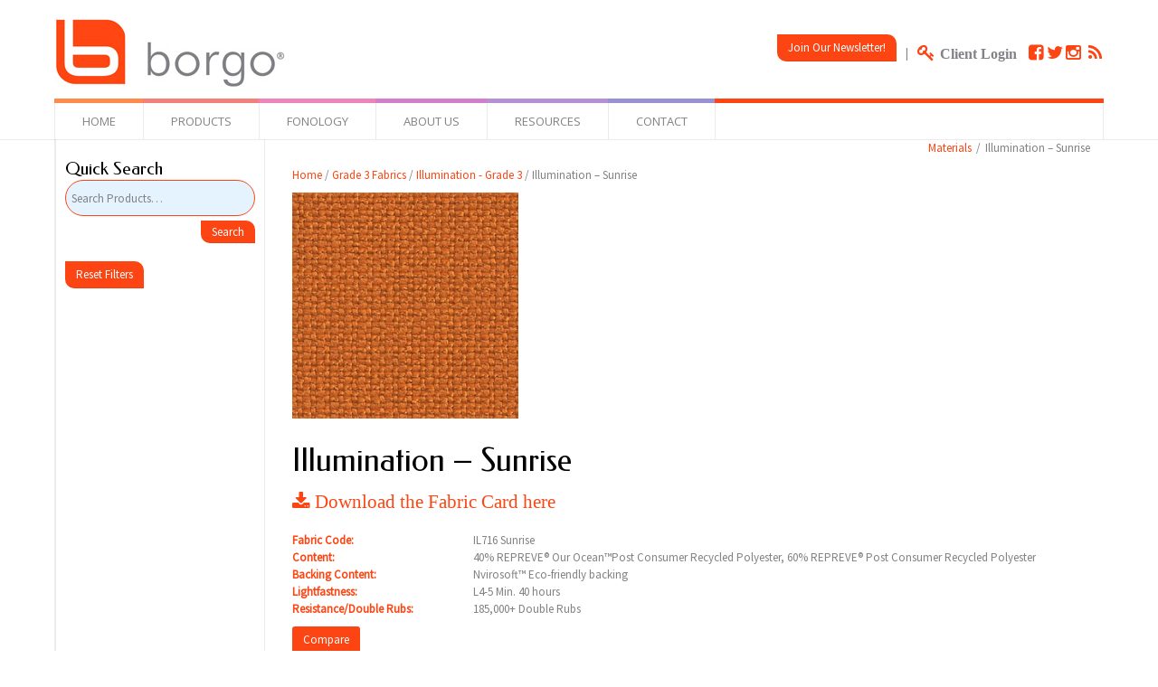

--- FILE ---
content_type: text/html; charset=UTF-8
request_url: https://borgomaterials.com/product/illumination-sunrise/
body_size: 10894
content:
<!DOCTYPE HTML>
<html lang="en" dir="ltr"  data-config='{"twitter":0,"plusone":0,"facebook":0,"style":"borgo"}'>

<head>
<meta charset="UTF-8">
<meta http-equiv="X-UA-Compatible" content="IE=edge">
<meta name="viewport" content="width=device-width, initial-scale=1">
<title>Illumination &#8211; Sunrise &raquo; borgoMaterials</title>
<link rel="shortcut icon" href="/wp-content/themes/yoo_vida_wp/favicon.ico">
<link rel="apple-touch-icon-precomposed" href="/wp-content/themes/yoo_vida_wp/apple_touch_icon.png">
<link rel='dns-prefetch' href='//s.w.org' />
		<!-- This site uses the Google Analytics by MonsterInsights plugin v8.18 - Using Analytics tracking - https://www.monsterinsights.com/ -->
		<!-- Note: MonsterInsights is not currently configured on this site. The site owner needs to authenticate with Google Analytics in the MonsterInsights settings panel. -->
					<!-- No tracking code set -->
				<!-- / Google Analytics by MonsterInsights -->
				<script type="text/javascript">
			window._wpemojiSettings = {"baseUrl":"https:\/\/s.w.org\/images\/core\/emoji\/13.0.1\/72x72\/","ext":".png","svgUrl":"https:\/\/s.w.org\/images\/core\/emoji\/13.0.1\/svg\/","svgExt":".svg","source":{"concatemoji":"https:\/\/borgomaterials.com\/wp-includes\/js\/wp-emoji-release.min.js?ver=5.6.14"}};
			!function(e,a,t){var n,r,o,i=a.createElement("canvas"),p=i.getContext&&i.getContext("2d");function s(e,t){var a=String.fromCharCode;p.clearRect(0,0,i.width,i.height),p.fillText(a.apply(this,e),0,0);e=i.toDataURL();return p.clearRect(0,0,i.width,i.height),p.fillText(a.apply(this,t),0,0),e===i.toDataURL()}function c(e){var t=a.createElement("script");t.src=e,t.defer=t.type="text/javascript",a.getElementsByTagName("head")[0].appendChild(t)}for(o=Array("flag","emoji"),t.supports={everything:!0,everythingExceptFlag:!0},r=0;r<o.length;r++)t.supports[o[r]]=function(e){if(!p||!p.fillText)return!1;switch(p.textBaseline="top",p.font="600 32px Arial",e){case"flag":return s([127987,65039,8205,9895,65039],[127987,65039,8203,9895,65039])?!1:!s([55356,56826,55356,56819],[55356,56826,8203,55356,56819])&&!s([55356,57332,56128,56423,56128,56418,56128,56421,56128,56430,56128,56423,56128,56447],[55356,57332,8203,56128,56423,8203,56128,56418,8203,56128,56421,8203,56128,56430,8203,56128,56423,8203,56128,56447]);case"emoji":return!s([55357,56424,8205,55356,57212],[55357,56424,8203,55356,57212])}return!1}(o[r]),t.supports.everything=t.supports.everything&&t.supports[o[r]],"flag"!==o[r]&&(t.supports.everythingExceptFlag=t.supports.everythingExceptFlag&&t.supports[o[r]]);t.supports.everythingExceptFlag=t.supports.everythingExceptFlag&&!t.supports.flag,t.DOMReady=!1,t.readyCallback=function(){t.DOMReady=!0},t.supports.everything||(n=function(){t.readyCallback()},a.addEventListener?(a.addEventListener("DOMContentLoaded",n,!1),e.addEventListener("load",n,!1)):(e.attachEvent("onload",n),a.attachEvent("onreadystatechange",function(){"complete"===a.readyState&&t.readyCallback()})),(n=t.source||{}).concatemoji?c(n.concatemoji):n.wpemoji&&n.twemoji&&(c(n.twemoji),c(n.wpemoji)))}(window,document,window._wpemojiSettings);
		</script>
		<style type="text/css">
img.wp-smiley,
img.emoji {
	display: inline !important;
	border: none !important;
	box-shadow: none !important;
	height: 1em !important;
	width: 1em !important;
	margin: 0 .07em !important;
	vertical-align: -0.1em !important;
	background: none !important;
	padding: 0 !important;
}
</style>
	<link rel='stylesheet' id='wp-block-library-css'  href='https://borgomaterials.com/wp-includes/css/dist/block-library/style.min.css?ver=5.6.14' type='text/css' media='all' />
<link rel='stylesheet' id='contact-form-7-css'  href='https://borgomaterials.com/wp-content/plugins/contact-form-7/includes/css/styles.css?ver=4.6.1' type='text/css' media='all' />
<link rel='stylesheet' id='woocommerce_prettyPhoto_css-css'  href='//borgomaterials.com/wp-content/plugins/woocommerce/assets/css/prettyPhoto.css?ver=2.6.13' type='text/css' media='all' />
<link rel='stylesheet' id='woocommerce-layout-css'  href='//borgomaterials.com/wp-content/plugins/woocommerce/assets/css/woocommerce-layout.css?ver=2.6.13' type='text/css' media='all' />
<link rel='stylesheet' id='woocommerce-smallscreen-css'  href='//borgomaterials.com/wp-content/plugins/woocommerce/assets/css/woocommerce-smallscreen.css?ver=2.6.13' type='text/css' media='only screen and (max-width: 768px)' />
<link rel='stylesheet' id='jquery-colorbox-css'  href='https://borgomaterials.com/wp-content/plugins/yith-woocommerce-compare/assets/css/colorbox.css?ver=5.6.14' type='text/css' media='all' />
<script type='text/javascript' src='https://borgomaterials.com/wp-includes/js/jquery/jquery.min.js?ver=3.5.1' id='jquery-core-js'></script>
<script type='text/javascript' src='https://borgomaterials.com/wp-includes/js/jquery/jquery-migrate.min.js?ver=3.3.2' id='jquery-migrate-js'></script>
<link rel="https://api.w.org/" href="https://borgomaterials.com/wp-json/" /><link rel="EditURI" type="application/rsd+xml" title="RSD" href="https://borgomaterials.com/xmlrpc.php?rsd" />
<link rel="wlwmanifest" type="application/wlwmanifest+xml" href="https://borgomaterials.com/wp-includes/wlwmanifest.xml" /> 
<meta name="generator" content="WordPress 5.6.14" />
<meta name="generator" content="WooCommerce 2.6.13" />
<link rel="canonical" href="https://borgomaterials.com/product/illumination-sunrise/" />
<link rel='shortlink' href='https://borgomaterials.com/?p=6906' />
<link rel="alternate" type="application/json+oembed" href="https://borgomaterials.com/wp-json/oembed/1.0/embed?url=https%3A%2F%2Fborgomaterials.com%2Fproduct%2Fillumination-sunrise%2F" />
<link rel="alternate" type="text/xml+oembed" href="https://borgomaterials.com/wp-json/oembed/1.0/embed?url=https%3A%2F%2Fborgomaterials.com%2Fproduct%2Fillumination-sunrise%2F&#038;format=xml" />
<link rel="stylesheet" href="/wp-content/plugins/widgetkit/cache/widgetkit-f888d530.css" />
<script src="/wp-content/plugins/widgetkit/cache/widgetkit-868f2c93.js"></script>
<!-- WooCommerce Colors -->
<style type="text/css">
p.demo_store{background-color:#fc4513;color:#fff;}.woocommerce .woocommerce-message,.woocommerce .woocommerce-error,.woocommerce .woocommerce-info{background-color:#fafafa;color:#545454;}.woocommerce small.note{color:#777;}.woocommerce .woocommerce-breadcrumb{color:#777;}.woocommerce .woocommerce-breadcrumb a{color:#777;}.woocommerce div.product span.price,.woocommerce div.product p.price{color:#00aeef;}.woocommerce div.product .stock{color:#00aeef;}.woocommerce div.product .woocommerce-tabs ul.tabs li{border:1px solid #d4d4d4;background-color:#ededed;}.woocommerce div.product .woocommerce-tabs ul.tabs li a{color:#545454;}.woocommerce div.product .woocommerce-tabs ul.tabs li a:hover{color:#6e6e6e;}.woocommerce div.product .woocommerce-tabs ul.tabs li.active{background:#fff;border-bottom-color:#fff;}.woocommerce div.product .woocommerce-tabs ul.tabs li.active:before{box-shadow:2px 2px 0 #fff;}.woocommerce div.product .woocommerce-tabs ul.tabs li.active:after{box-shadow:-2px 2px 0 #fff;}.woocommerce div.product .woocommerce-tabs ul.tabs li:before,.woocommerce div.product .woocommerce-tabs ul.tabs li:after{border:1px solid #d4d4d4;position:absolute;bottom:-1px;width:5px;height:5px;content:" ";}.woocommerce div.product .woocommerce-tabs ul.tabs li:before{left:-6px;-webkit-border-bottom-right-radius:4px;-moz-border-bottom-right-radius:4px;border-bottom-right-radius:4px;border-width:0 1px 1px 0;box-shadow:2px 2px 0 #ededed;}.woocommerce div.product .woocommerce-tabs ul.tabs li:after{right:-6px;-webkit-border-bottom-left-radius:4px;-moz-border-bottom-left-radius:4px;border-bottom-left-radius:4px;border-width:0 0 1px 1px;box-shadow:-2px 2px 0 #ededed;}.woocommerce div.product .woocommerce-tabs ul.tabs:before{border-bottom:1px solid #d4d4d4;}.woocommerce span.onsale{background-color:#00aeef;color:#fff;}.woocommerce ul.products li.product .price{color:#00aeef;}.woocommerce ul.products li.product .price .from{color:rgba(90, 133, 149, 0.5);}.woocommerce nav.woocommerce-pagination ul{border:1px solid #d4d4d4;}.woocommerce nav.woocommerce-pagination ul li{border-right:1px solid #d4d4d4;}.woocommerce nav.woocommerce-pagination ul li span.current,.woocommerce nav.woocommerce-pagination ul li a:hover,.woocommerce nav.woocommerce-pagination ul li a:focus{background:#ededed;color:#878787;}.woocommerce a.button,.woocommerce button.button,.woocommerce input.button,.woocommerce #respond input#submit{color:#545454;background-color:#ededed;}.woocommerce a.button:hover,.woocommerce button.button:hover,.woocommerce input.button:hover,.woocommerce #respond input#submit:hover{background-color:#dcdcdc;color:#545454;}.woocommerce a.button.alt,.woocommerce button.button.alt,.woocommerce input.button.alt,.woocommerce #respond input#submit.alt{background-color:#fc4513;color:#fff;}.woocommerce a.button.alt:hover,.woocommerce button.button.alt:hover,.woocommerce input.button.alt:hover,.woocommerce #respond input#submit.alt:hover{background-color:#eb3402;color:#fff;}.woocommerce a.button.alt.disabled,.woocommerce button.button.alt.disabled,.woocommerce input.button.alt.disabled,.woocommerce #respond input#submit.alt.disabled,.woocommerce a.button.alt:disabled,.woocommerce button.button.alt:disabled,.woocommerce input.button.alt:disabled,.woocommerce #respond input#submit.alt:disabled,.woocommerce a.button.alt:disabled[disabled],.woocommerce button.button.alt:disabled[disabled],.woocommerce input.button.alt:disabled[disabled],.woocommerce #respond input#submit.alt:disabled[disabled],.woocommerce a.button.alt.disabled:hover,.woocommerce button.button.alt.disabled:hover,.woocommerce input.button.alt.disabled:hover,.woocommerce #respond input#submit.alt.disabled:hover,.woocommerce a.button.alt:disabled:hover,.woocommerce button.button.alt:disabled:hover,.woocommerce input.button.alt:disabled:hover,.woocommerce #respond input#submit.alt:disabled:hover,.woocommerce a.button.alt:disabled[disabled]:hover,.woocommerce button.button.alt:disabled[disabled]:hover,.woocommerce input.button.alt:disabled[disabled]:hover,.woocommerce #respond input#submit.alt:disabled[disabled]:hover{background-color:#fc4513;color:#fff;}.woocommerce a.button:disabled:hover,.woocommerce button.button:disabled:hover,.woocommerce input.button:disabled:hover,.woocommerce #respond input#submit:disabled:hover,.woocommerce a.button.disabled:hover,.woocommerce button.button.disabled:hover,.woocommerce input.button.disabled:hover,.woocommerce #respond input#submit.disabled:hover,.woocommerce a.button:disabled[disabled]:hover,.woocommerce button.button:disabled[disabled]:hover,.woocommerce input.button:disabled[disabled]:hover,.woocommerce #respond input#submit:disabled[disabled]:hover{background-color:#ededed;}.woocommerce #reviews h2 small{color:#777;}.woocommerce #reviews h2 small a{color:#777;}.woocommerce #reviews #comments ol.commentlist li .meta{color:#777;}.woocommerce #reviews #comments ol.commentlist li img.avatar{background:#ededed;border:1px solid #e5e5e5;}.woocommerce #reviews #comments ol.commentlist li .comment-text{border:1px solid #e5e5e5;}.woocommerce #reviews #comments ol.commentlist #respond{border:1px solid #e5e5e5;}.woocommerce .star-rating:before{color:#d4d4d4;}.woocommerce.widget_shopping_cart .total,.woocommerce .widget_shopping_cart .total{border-top:3px double #ededed;}.woocommerce form.login,.woocommerce form.checkout_coupon,.woocommerce form.register{border:1px solid #d4d4d4;}.woocommerce .order_details li{border-right:1px dashed #d4d4d4;}.woocommerce .widget_price_filter .ui-slider .ui-slider-handle{background-color:#fc4513;}.woocommerce .widget_price_filter .ui-slider .ui-slider-range{background-color:#fc4513;}.woocommerce .widget_price_filter .price_slider_wrapper .ui-widget-content{background-color:#b80100;}.woocommerce-cart table.cart td.actions .coupon .input-text{border:1px solid #d4d4d4;}.woocommerce-cart .cart-collaterals .cart_totals p small{color:#777;}.woocommerce-cart .cart-collaterals .cart_totals table small{color:#777;}.woocommerce-cart .cart-collaterals .cart_totals .discount td{color:#00aeef;}.woocommerce-cart .cart-collaterals .cart_totals tr td,.woocommerce-cart .cart-collaterals .cart_totals tr th{border-top:1px solid #ededed;}.woocommerce-checkout .checkout .create-account small{color:#777;}.woocommerce-checkout #payment{background:#ededed;}.woocommerce-checkout #payment ul.payment_methods{border-bottom:1px solid #d4d4d4;}.woocommerce-checkout #payment div.payment_box{background-color:#e0e0e0;color:#545454;}.woocommerce-checkout #payment div.payment_box input.input-text,.woocommerce-checkout #payment div.payment_box textarea{border-color:#c7c7c7;border-top-color:#bababa;}.woocommerce-checkout #payment div.payment_box ::-webkit-input-placeholder{color:#bababa;}.woocommerce-checkout #payment div.payment_box :-moz-placeholder{color:#bababa;}.woocommerce-checkout #payment div.payment_box :-ms-input-placeholder{color:#bababa;}.woocommerce-checkout #payment div.payment_box span.help{color:#777;}.woocommerce-checkout #payment div.payment_box:after{content:"";display:block;border:8px solid #e0e0e0;border-right-color:transparent;border-left-color:transparent;border-top-color:transparent;position:absolute;top:-3px;left:0;margin:-1em 0 0 2em;}
</style>
<!--/WooCommerce Colors-->
<link rel="stylesheet" href="/wp-content/themes/yoo_vida_wp/styles/borgo/css/woocommerce.css">
<link rel="stylesheet" href="/wp-content/themes/yoo_vida_wp/styles/borgo/css/theme.css">
<link rel="stylesheet" href="/wp-content/themes/yoo_vida_wp/css/custom.css">
<script src="/wp-content/themes/yoo_vida_wp/warp/vendor/uikit/js/uikit.js"></script>
<script src="/wp-content/themes/yoo_vida_wp/warp/vendor/uikit/js/components/autocomplete.js"></script>
<script src="/wp-content/themes/yoo_vida_wp/warp/vendor/uikit/js/components/search.js"></script>
<script src="/wp-content/themes/yoo_vida_wp/warp/js/social.js"></script>
<script src="/wp-content/themes/yoo_vida_wp/js/theme.js"></script>
</head>

<body data-rsssl=1 class="product-template-default single single-product postid-6906 tm-sidebar-a-left tm-sidebars-1 tm-noblog wp-product-single woocommerce woocommerce-page yith-wcan-free">

		<div class="tm-toolbar uk-clearfix uk-hidden-small">
		<div class="uk-container uk-container-center">

						<div class="uk-float-left"><div class="uk-panel widget_text"><link href='https://fonts.googleapis.com/css?family=Open+Sans' rel='stylesheet' type='text/css'>

<div style="margin-top:10px">
<a href="http://borgo.com"><img src="https://borgomaterials.com/wp-content/uploads/2020/04/Borgo_Logo.jpg" alt="borgo" ></a><br/>
</div></div></div>
			
						<div class="uk-float-right"><div class="uk-panel widget_text"><table "440" height="56" border="0" cellpadding="2	" cellspacing="0" class="uk-responsive-width">
  <tr valign="bottom">
    <td width="275" height="56">
         <div align="right">
<table width="270" border="0" cellspacing="0" cellpadding="0">
<tr bgcolor="#595A5A" valign="top">
<tr>
<td width="270" colspan="3">
<div align="right">
<button class="uk-button" data-uk-modal="{target:'#newsletter'}">Join Our Newsletter!</button>
                            <div style="display: none; padding-right: 15px;" id="newsletter" class="uk-modal">
                                <div class="uk-modal-dialog">
                                    <a href="" class="uk-modal-close uk-close"></a>
                                    <p style="align:center">
                                    <!--Begin CTCT Sign-Up Form-->
<!-- EFD 1.0.0 [Mon Sep 21 08:34:42 EDT 2015] -->
<link rel='stylesheet' type='text/css' href='https://static.ctctcdn.com/h/contacts-embedded-signup-assets/1.0.2/css/signup-form.css'>
<div class="ctct-embed-signup" style="font: 16px Helvetica Neue, Arial, sans-serif; font: 1rem Helvetica Neue, Arial, sans-serif; line-height: 1.5; -webkit-font-smoothing: antialiased;">
   <div style="color:#5b5b5b; background-color:#FFFFFF; border-radius:5px;">
       <span id="success_message" style="display:none;">
           <div style="text-align:center;">Thanks for signing up!</div>
       </span>
       <form data-id="embedded_signup:form" class="ctct-custom-form Form" name="embedded_signup" method="POST" action="https://visitor2.constantcontact.com/api/signup">
           <h2 style="margin:0;">Sign up to stay in touch!</h2>
           <p>Sign up to get interesting news and updates delivered to your inbox.</p>
           <!-- The following code must be included to ensure your sign-up form works properly. -->
           <input data-id="ca:input" name="ca" value="4a4868ab-1f15-43bb-b7d5-56e27bd84503" type="hidden">
           <input data-id="list:input" name="list" value="1118560224" type="hidden">
           <input data-id="source:input" name="source" value="EFD" type="hidden">
           <input data-id="required:input" name="required" value="list,email" type="hidden">
           <input data-id="url:input" name="url" value="" type="hidden">
           <p data-id="Email Address:p" ><label data-id="Email Address:label" data-name="email" class="ctct-form-required">Email Address</label> <input data-id="Email Address:input" name="email" value="" maxlength="80" type="text"></p>
           <p data-id="First Name:p" ><label data-id="First Name:label" data-name="first_name">First Name</label> <input data-id="First Name:input" name="first_name" value="" maxlength="50" type="text"></p>
           <p data-id="Last Name:p" ><label data-id="Last Name:label" data-name="last_name">Last Name</label> <input data-id="Last Name:input" name="last_name" value="" maxlength="50" type="text"></p>
           <button type="submit" class="Button ctct-button Button--block Button-secondary" data-enabled="enabled">Sign Up</button>
       	<div><p class="ctct-form-footer">By submitting this form, you are granting: Borgo, 324 Carlingview Dr., Toronto, Ontario, M9W 5G5, Canada, http://www.borgo.com permission to email you. You may unsubscribe via the link found at the bottom of every email.  (See our <a href="http://www.constantcontact.com/legal/privacy-statement" target="_blank" rel="noopener">Email Privacy Policy</a> for details.) Emails are serviced by Constant Contact.</p></div>
       </form>
   </div>
</div>
<script type='text/javascript'>
   var localizedErrMap = {};
   localizedErrMap['required'] = 		'This field is required.';
   localizedErrMap['ca'] = 			'An unexpected error occurred while attempting to send email.';
   localizedErrMap['email'] = 			'Please enter your email address in name@email.com format.';
   localizedErrMap['birthday'] = 		'Please enter birthday in MM/DD format.';
   localizedErrMap['anniversary'] = 	'Please enter anniversary in MM/DD/YYYY format.';
   localizedErrMap['custom_date'] = 	'Please enter this date in MM/DD/YYYY format.';
   localizedErrMap['list'] = 			'Please select at least one email list.';
   localizedErrMap['generic'] = 		'This field is invalid.';
   localizedErrMap['shared'] = 		'Sorry, we could not complete your sign-up. Please contact us to resolve this.';
   localizedErrMap['state_mismatch'] = 'Mismatched State/Province and Country.';
	localizedErrMap['state_province'] = 'Select a state/province';
   localizedErrMap['selectcountry'] = 	'Select a country';
   var postURL = 'https://visitor2.constantcontact.com/api/signup';
</script>
<script type='text/javascript' src='https://static.ctctcdn.com/h/contacts-embedded-signup-assets/1.0.2/js/signup-form.js'></script>
<!--End CTCT Sign-Up Form-->
                                    </p>
</div>
</tr>
</table>
</div>
    </td>
<td>&nbsp;&nbsp;|&nbsp;&nbsp;</td>
     <td>
<a href="http://borgo.com/login/" class="uk-icon-small uk-icon-key"> <span style="color:#808285; margin-right:10px; font-size:1.2rem; font-weight:bold"> Client Login </span></a>

<a href="https://www.facebook.com/BorgoContract" class="uk-icon-small uk-hover uk-icon-facebook-square" target="_blank" rel="noopener"></a>

<a href="https://twitter.com/borgoseating" class="uk-icon-small uk-hover uk-icon-twitter" target="_blank" rel="noopener"></a>

<a href="https://instagram.com/borgoseating/" class="uk-icon-small uk-hover uk-icon-instagram" target="_blank" rel="noopener">&nbsp;</a>

<a href="http://borgo.com/feed" class="uk-icon-small uk-hover uk-icon-rss" target="_blank" rel="noopener"></a>
</td>
  </tr>
</table></div></div>
						
		</div>
	</div>
	
		<nav class="tm-navbar-full">
		<div class="uk-container uk-container-center">
			<div class="uk-navbar">

				
								<div class="uk-visible-large">
					<ul class="uk-navbar-nav uk-hidden-small"><li><a href="http://borgo.com" class="">Home</a></li><li class="uk-parent" data-uk-dropdown="{'preventflip':'y'}" aria-haspopup="true" aria-expanded="false"><a href="#" class="0">Products</a><div class="uk-dropdown uk-dropdown-navbar uk-dropdown-width-1"><div class="uk-grid uk-dropdown-grid"><div class="uk-width-1-1"><ul class="uk-nav uk-nav-navbar"><li><a href="https://borgo.com/lounge-seating/" class="">Lounge Seating</a></li><li><a href="https://borgo.com/multi-purpose-seating/" class="">Multi-Purpose Seating</a></li><li><a href="https://borgo.com/fixed-seating/" class="">Fixed Seating</a></li><li><a href="http://borgo.com/beam-seating/" class="">Beam Seating</a></li><li><a href="https://borgo.com/office-guest-seating/" class="">Office / Guest Seating</a></li><li><a href="https://borgo.com/healthcare-seating/" class="">Healthcare Portfolio</a></li><li><a href="https://borgo.com/hospitality-seating/" class="">Hospitality Portfolio</a></li></ul></div></div></div></li><li><a href="http://borgo.com/fonology/" class="">Fonology</a></li><li class="uk-parent" data-uk-dropdown="{'preventflip':'y'}" aria-haspopup="true" aria-expanded="false"><a href="http://borgo.com/about-us" class="">About Us</a><div class="uk-dropdown uk-dropdown-navbar uk-dropdown-width-1"><div class="uk-grid uk-dropdown-grid"><div class="uk-width-1-1"><ul class="uk-nav uk-nav-navbar"><li><a href="http://borgo.com/awards" class="">Awards</a></li><li><a href="http://borgo.com/careers" class="">Careers</a></li><li><a href="http://borgo.com/environmental" class="">Environmental</a></li><li><a href="http://borgo.com/news" class="">News &amp; Updates</a></li><li><a href="http://borgo.com/about-us" class="">Philosophy</a></li><li><a href="http://borgo.com/policy/" class="">Policy</a></li></ul></div></div></div></li><li class="uk-parent" data-uk-dropdown="{'preventflip':'y'}" aria-haspopup="true" aria-expanded="false"><a href="#" class="0">Resources</a><div class="uk-dropdown uk-dropdown-navbar uk-dropdown-width-1"><div class="uk-grid uk-dropdown-grid"><div class="uk-width-1-1"><ul class="uk-nav uk-nav-navbar"><li><a href="https://borgomaterials.com/" class="">Search Materials / Fabrics</a></li><li><a href="http://borgo.com/care-maintenance/" class="">Care &amp; Maintenance</a></li><li><a href="http://borgo.com/casestudies/" class="">Case Studies</a></li><li><a href="http://borgo.com/contracts" class="">Contracts</a></li><li><a href="http://borgo.com/fixed-seating-checklist/" class="">Fixed Seating Checklist</a></li><li><a href="http://borgo.com/install-locator/" class="">Install Locator</a></li><li><a href="http://borgo.com/mechanisms" class="">Mechanisms</a></li><li><a href="http://borgo.com/borgo-brochures/" class="">Brochures</a></li><li><a href="http://borgo.com/borgo-cards/" class="">Fabric / Finish Cards</a></li><li><a href="https://borgo.com/login/cad-drawingssymbols/" class="">CAD Symbols</a></li><li><a href="http://borgo.com/portfolio" class="">Portfolio</a></li><li><a href="http://borgo.com/borgo-price-list/" class="">Price List</a></li><li><a href="http://borgo.com/product-search/" class=""><i class="uk-icon-code"></i> Product Search<div>Beta Version</div></a></li><li><a href="https://borgo.com/quickship/" class="">Quick Ship Program</a></li><li><a href="http://borgo.com/warranty" class="">Warranty</a></li></ul></div></div></div></li><li class="uk-parent" data-uk-dropdown="{'preventflip':'y'}" aria-haspopup="true" aria-expanded="false"><a href="http://borgo.com/contact/" class="">Contact</a><div class="uk-dropdown uk-dropdown-navbar uk-dropdown-width-1"><div class="uk-grid uk-dropdown-grid"><div class="uk-width-1-1"><ul class="uk-nav uk-nav-navbar"><li><a href="https://borgo.com/contact/" class="">Contact Borgo</a></li><li><a href="https://borgo.com/contact-sales-rep/" class="">Contact a Sales Rep</a></li><li><a href="https://borgo.com/locate-a-borgo-showroom/" class="">Locate a Borgo Showroom</a></li><li><a href="https://lp.constantcontactpages.com/sv/kumOOAc" class="">Customer Feedback</a></li></ul></div></div></div></li></ul>				</div>
				
								<div class="uk-navbar-flip">
					<div class="uk-navbar-content uk-visible-large"><ul class="uk-breadcrumb"><li><a href="https://borgomaterials.com">Materials</a></li><li class="uk-active"><span>Illumination &#8211; Sunrise</span></li></ul></div>
				</div>
				
								<div class="uk-hidden-large">
					<a href="#offcanvas" class="uk-navbar-toggle" data-uk-offcanvas></a>
				</div>
				
								<div class="uk-navbar-content uk-navbar-center uk-hidden-large"><a class="tm-logo-small" href="https://borgomaterials.com"><a href="http://borgo.com"><img style="height: 30px" src="https://borgomaterials.com/wp-content/uploads/2020/04/Borgo_Logo.jpg"  alt="borgo" ></a></a></div>
				
			</div>
		</div>
	</nav>
	
	
	<div class="uk-container uk-container-center">
		<div class="tm-container">	

			<div class="tm-block tm-middle uk-grid uk-grid-divider" data-uk-grid-match data-uk-grid-margin>

				<div class="tm-main uk-width-medium-4-5 uk-push-1-5  ">

					
					
					
										<main class="tm-content">

						
						
	<div id="container"><div id="content" role="main"><nav class="woocommerce-breadcrumb" itemprop="breadcrumb"><a href="https://borgomaterials.com">Home</a>&nbsp;&#47;&nbsp;<a href="https://borgomaterials.com/product-category/grade3/">Grade 3 Fabrics</a>&nbsp;&#47;&nbsp;<a href="https://borgomaterials.com/product-category/grade3/illumination-grade3/">Illumination - Grade 3</a>&nbsp;&#47;&nbsp;Illumination &#8211; Sunrise</nav>
		
			

<div itemscope itemtype="http://schema.org/Product" id="product-6906" class="post-6906 product type-product status-publish has-post-thumbnail product_cat-textiles product_cat-geosheard product_cat-grade4 product_cat-illumination product_cat-illumination-geosheard product_cat-illumination-grade3 pa_color-orange pa_grade-grade4 pa_manufacturer-geosheard pa_model-illumination pa_style-plain first instock shipping-taxable product-type-simple">

	<div class="images">
	<a href="https://borgomaterials.com/wp-content/uploads/2022/05/Fabric_Illumination_Sunrise.jpg" itemprop="image" class="woocommerce-main-image zoom" title="" data-rel="prettyPhoto"><img width="288" height="288" src="https://borgomaterials.com/wp-content/uploads/2022/05/Fabric_Illumination_Sunrise-288x288.jpg" class="attachment-shop_single size-shop_single wp-post-image" alt="Fabric_Illumination_Sunrise" loading="lazy" title="Fabric_Illumination_Sunrise" srcset="https://borgomaterials.com/wp-content/uploads/2022/05/Fabric_Illumination_Sunrise.jpg 288w, https://borgomaterials.com/wp-content/uploads/2022/05/Fabric_Illumination_Sunrise-150x150.jpg 150w, https://borgomaterials.com/wp-content/uploads/2022/05/Fabric_Illumination_Sunrise-40x40.jpg 40w" sizes="(max-width: 288px) 100vw, 288px" /></a></div>

	<div class="summary entry-summary">

		<h1 itemprop="name" class="product_title entry-title">Illumination &#8211; Sunrise</h1><div itemprop="offers" itemscope itemtype="http://schema.org/Offer">

	<p class="price"></p>

	<meta itemprop="price" content="0" />
	<meta itemprop="priceCurrency" content="CAD" />
	<link itemprop="availability" href="https://schema.org/InStock" />

</div>
<div itemprop="description">
	<div>
<h4><a href="https://borgo.com/images/pdfs/materialsCard/FabricCard/GeoSheardFabrics/Borgo_FabricCard_GeoSheardFabrics_Illumination_May2022.pdf" target="_blank" rel="noopener"><i class="uk-icon-download"> Download the Fabric Card here</i></h4>
<p></a></div>
<dl class="uk-description-list-horizontal">
<dt style="color:#fc4513;">Fabric Code:</dt>
<dd>IL716 Sunrise</dd>
<dt style="color:#fc4513">Content:</dt>
<dd>40% REPREVE® Our Ocean™Post Consumer Recycled Polyester, 60% REPREVE® Post Consumer Recycled Polyester</dd>
<dt style="color:#fc4513">Backing Content:</dt>
<dd>Nvirosoft™ Eco-friendly backing</dd>
<dt style="color:#fc4513">Lightfastness:</dt>
<dd>L4-5 Min. 40 hours</dd>
<dt style="color:#fc4513">Resistance/Double Rubs:</dt>
<dd>185,000+ Double Rubs</dd>
</dl>
</div>
<a href="https://borgomaterials.com?action=yith-woocompare-add-product&id=6906" class="compare button" data-product_id="6906" rel="nofollow">Compare</a><div class="product_meta">

	
	
	<span class="posted_in">Categories: <a href="https://borgomaterials.com/product-category/textiles/" rel="tag">Fabrics/Textiles</a>, <a href="https://borgomaterials.com/product-category/manufacturers/geosheard/" rel="tag">GeoSheard</a>, <a href="https://borgomaterials.com/product-category/grade4/" rel="tag">Grade 4 Fabrics</a>, <a href="https://borgomaterials.com/product-category/textiles/illumination/" rel="tag">Illumination</a>, <a href="https://borgomaterials.com/product-category/manufacturers/geosheard/illumination-geosheard/" rel="tag">Illumination</a>, <a href="https://borgomaterials.com/product-category/grade3/illumination-grade3/" rel="tag">Illumination - Grade 3</a></span>
	
	
</div>


	</div><!-- .summary -->

	
	<div class="woocommerce-tabs wc-tabs-wrapper">
		<ul class="tabs wc-tabs">
							<li class="additional_information_tab">
					<a href="#tab-additional_information">Additional Information</a>
				</li>
					</ul>
					<div class="woocommerce-Tabs-panel woocommerce-Tabs-panel--additional_information panel entry-content wc-tab" id="tab-additional_information">
				
	<h2>Additional Information</h2>

<table class="shop_attributes">

	
		
		
	
			<tr class="">
			<th>Color</th>
			<td><p>Orange</p>
</td>
		</tr>
			<tr class="alt">
			<th>Grade</th>
			<td><p>Grade 4</p>
</td>
		</tr>
			<tr class="">
			<th>Style</th>
			<td><p>Plain</p>
</td>
		</tr>
			<tr class="alt">
			<th>Name</th>
			<td><p>Illumination</p>
</td>
		</tr>
			<tr class="">
			<th>Manufacturer</th>
			<td><p>GeoSheard</p>
</td>
		</tr>
			<tr class="alt">
			<th>Application</th>
			<td><p>Eco-Friendly</p>
</td>
		</tr>
	
</table>
			</div>
			</div>


	<div class="related products">

		<h2>Related Products</h2>

		<ul class="products">

			
				<li class="post-6910 product type-product status-publish has-post-thumbnail product_cat-textiles product_cat-geosheard product_cat-grade4 product_cat-illumination product_cat-illumination-geosheard product_cat-illumination-grade3 pa_color-purple pa_grade-grade4 pa_manufacturer-geosheard pa_model-illumination pa_style-plain first instock shipping-taxable product-type-simple">
	<a href="https://borgomaterials.com/product/illumination-wisteria/" class="woocommerce-LoopProduct-link"><img width="150" height="150" src="https://borgomaterials.com/wp-content/uploads/2022/05/Fabric_Illumination_Wisteria-150x150.jpg" class="attachment-shop_catalog size-shop_catalog wp-post-image" alt="Fabric_Illumination_Wisteria" loading="lazy" title="Fabric_Illumination_Wisteria" srcset="https://borgomaterials.com/wp-content/uploads/2022/05/Fabric_Illumination_Wisteria-150x150.jpg 150w, https://borgomaterials.com/wp-content/uploads/2022/05/Fabric_Illumination_Wisteria-40x40.jpg 40w, https://borgomaterials.com/wp-content/uploads/2022/05/Fabric_Illumination_Wisteria.jpg 288w" sizes="(max-width: 150px) 100vw, 150px" /><h3>Illumination &#8211; Wisteria</h3>
</a><a rel="nofollow" href="https://borgomaterials.com/product/illumination-wisteria/" data-quantity="1" data-product_id="6910" data-product_sku="" class="button product_type_simple ajax_add_to_cart">Read more</a></li>

			
				<li class="post-6833 product type-product status-publish has-post-thumbnail product_cat-crosslink product_cat-crosslink-geosheard product_cat-crosslink-grade3 product_cat-textiles product_cat-geosheard product_cat-grade3 pa_color-green pa_grade-grade3 pa_manufacturer-geosheard pa_model-crosslink pa_style-plain  instock shipping-taxable product-type-simple">
	<a href="https://borgomaterials.com/product/crosslink-kiwi/" class="woocommerce-LoopProduct-link"><img width="150" height="150" src="https://borgomaterials.com/wp-content/uploads/2022/05/Fabric_Crosslink_Kiwi-150x150.jpg" class="attachment-shop_catalog size-shop_catalog wp-post-image" alt="Fabric_Crosslink_Kiwi" loading="lazy" title="Fabric_Crosslink_Kiwi" srcset="https://borgomaterials.com/wp-content/uploads/2022/05/Fabric_Crosslink_Kiwi-150x150.jpg 150w, https://borgomaterials.com/wp-content/uploads/2022/05/Fabric_Crosslink_Kiwi-40x40.jpg 40w, https://borgomaterials.com/wp-content/uploads/2022/05/Fabric_Crosslink_Kiwi.jpg 288w" sizes="(max-width: 150px) 100vw, 150px" /><h3>Crosslink &#8211; Kiwi</h3>
</a><a rel="nofollow" href="https://borgomaterials.com/product/crosslink-kiwi/" data-quantity="1" data-product_id="6833" data-product_sku="" class="button product_type_simple ajax_add_to_cart">Read more</a></li>

			
				<li class="post-6834 product type-product status-publish has-post-thumbnail product_cat-crosslink product_cat-crosslink-geosheard product_cat-crosslink-grade3 product_cat-textiles product_cat-geosheard product_cat-grade3 pa_color-yellow pa_grade-grade3 pa_manufacturer-geosheard pa_model-crosslink pa_style-plain  instock shipping-taxable product-type-simple">
	<a href="https://borgomaterials.com/product/crosslink-mustard/" class="woocommerce-LoopProduct-link"><img width="150" height="150" src="https://borgomaterials.com/wp-content/uploads/2022/05/Fabric_Crosslink_Mustard-150x150.jpg" class="attachment-shop_catalog size-shop_catalog wp-post-image" alt="Fabric_Crosslink_Mustard" loading="lazy" title="Fabric_Crosslink_Mustard" srcset="https://borgomaterials.com/wp-content/uploads/2022/05/Fabric_Crosslink_Mustard-150x150.jpg 150w, https://borgomaterials.com/wp-content/uploads/2022/05/Fabric_Crosslink_Mustard-40x40.jpg 40w, https://borgomaterials.com/wp-content/uploads/2022/05/Fabric_Crosslink_Mustard.jpg 288w" sizes="(max-width: 150px) 100vw, 150px" /><h3>Crosslink &#8211; Mustard</h3>
</a><a rel="nofollow" href="https://borgomaterials.com/product/crosslink-mustard/" data-quantity="1" data-product_id="6834" data-product_sku="" class="button product_type_simple ajax_add_to_cart">Read more</a></li>

			
				<li class="post-6913 product type-product status-publish has-post-thumbnail product_cat-textiles product_cat-geosheard product_cat-grade4 product_cat-illumination product_cat-illumination-geosheard product_cat-illumination-grade3 pa_color-natural pa_grade-grade4 pa_manufacturer-geosheard pa_model-illumination pa_style-plain last instock shipping-taxable product-type-simple">
	<a href="https://borgomaterials.com/product/illumination-oyster/" class="woocommerce-LoopProduct-link"><img width="150" height="150" src="https://borgomaterials.com/wp-content/uploads/2022/05/Fabric_Illumination_Oyster-150x150.jpg" class="attachment-shop_catalog size-shop_catalog wp-post-image" alt="Fabric_Illumination_Oyster" loading="lazy" title="Fabric_Illumination_Oyster" srcset="https://borgomaterials.com/wp-content/uploads/2022/05/Fabric_Illumination_Oyster-150x150.jpg 150w, https://borgomaterials.com/wp-content/uploads/2022/05/Fabric_Illumination_Oyster-40x40.jpg 40w, https://borgomaterials.com/wp-content/uploads/2022/05/Fabric_Illumination_Oyster.jpg 288w" sizes="(max-width: 150px) 100vw, 150px" /><h3>Illumination &#8211; Oyster</h3>
</a><a rel="nofollow" href="https://borgomaterials.com/product/illumination-oyster/" data-quantity="1" data-product_id="6913" data-product_sku="" class="button product_type_simple ajax_add_to_cart">Read more</a></li>

			
		</ul>

	</div>


	<meta itemprop="url" content="https://borgomaterials.com/product/illumination-sunrise/" />

</div><!-- #product-6906 -->


		
	</div></div>
	

					</main>
					
										<section class="tm-block tm-main-bottom uk-grid uk-grid-divider" data-uk-grid-match="{target:'> div > .uk-panel'}" data-uk-grid-margin>
<div class="uk-width-1-1"><div class="uk-panel uk-panel-box widget_text">While every effort is made to present as accurate reproduction as possible, material colors on actual products may vary slightly from digital reproductions.
<hr/>
<em>Note that fabric grades are in accordance to the Borgo Pricelist July 1st 2018, and grading is subject to change without notice.</em></div></div>
</section>
					
					
										<section class="tm-block tm-bottom-b uk-grid uk-hidden-small" data-uk-grid-match="{target:'> div > .uk-panel'}" data-uk-grid-margin><div class="uk-width-1-1">
	<div class="uk-panel uk-panel-space uk-hidden-small widget_text"><section class="uk-grid uk-grid-small" data-uk-grid-match="">
<div class="uk-width-1-1 uk-width-medium-1-6">
<h5 style="color:#fc4513;  margin:0 0 -1px 0">Client-Login</h5>
<br/>
<a style="text-decoration:none" href="http://borgo.com/login"><font color="#808285">Sign In</font></a> </div>

<div class="uk-width-1-1 uk-width-medium-1-6">
<h5 style="color:#fc4513;  margin:0 0 -1px 0">Information</h5>
<br/>
<a style="text-decoration: none;" href="http://borgo.com/contact"><span style="color: #808285;">Contact Us</span></a>
<a style="text-decoration: none;" href="https://borgo.com/contact-sales-rep/"><span style="color: #808285;">Contact Sales Rep</span></a>
<a style="text-decoration: none;" href="https://borgo.com/locate-a-borgo-showroom/"><span style="color: #808285;">Showrooms</span></a>
<a style="text-decoration: none;" href="https://lp.constantcontactpages.com/sv/kumOOAc"><span style="color: #808285;">Customer Feedback</span></a>
<br>
<a style="text-decoration: none;" href="http://borgo.com/about-us"><span style="color: #808285;">About Us</span></a>
<br/>
<a style="text-decoration: none;" href="http://borgo.com/environmental"><span style="color: #808285;">Eco Statement</span></a>
<br/>
<a style="text-decoration: none;" href="http://borgo.com/policy"><span style="color: #808285;">Policies</span></a></div>

<div class="uk-width-1-1 uk-width-medium-1-6">
<h5 style="color:#fc4513;  margin:0 0 -1px 0">Resources</h5>
<br/>
<a style="text-decoration: none;" href="http://borgo.com/care-maintenance"><span style="color: #808285;">Care &amp; Maintenance</span></a>
<br/>
<a style="text-decoration: none;" href="http://borgo.com/fixed-seating-checklist/"><span style="color: #808285;">Fixed Seating Checklist</span></a>
<br/>
<a style="text-decoration: none;" href="http://borgo.com/install-locator"><span style="color: #808285;">Install Locator</span></a>
<br/>
<a style="text-decoration: none;" href="http://borgo.com/mechanisms"><span style="color: #808285;">Mechanisms</span></a>
<br/>
<a style="text-decoration: none;" href="http://borgo.com/borgo-brochures/"><span style="color: #808285;">Brochures</span></a>
<br/>
<a style="text-decoration: none;" href="http://borgo.com/borgo-cards/"><span style="color: #808285;">Fabric/Finish Cards</span></a>
<br/>
<a style="text-decoration: none;" href="https://borgo.com/login/cad-drawingssymbols/"><span style="color: #808285;">CAD Symbols</span></a>
<br/>
<a style="text-decoration: none;" href="http://borgo.com/portfolio"><span style="color: #808285;">Portfolio</span></a></div>

<div class="uk-width-1-1 uk-width-medium-1-6">
<h5 style="color:#fc4513;  margin:0 0 -1px 0">Product Guide</h5>
<br/>
<a style="text-decoration:none" href="http://borgo.com/product-search/"><font color="#808285">Product Search</font></a><br/>
<a style="text-decoration: none;" href="http://borgo.com/lounge-seating/"><span style="color: #808285;">Lounge Seating</span></a>
<br/>
<a style="text-decoration: none;" href="http://borgo.com/multi-purpose-seating/"><span style="color: #808285;">Multi-Purpose Seating</span></a>
<br/>
<a style="text-decoration: none;" href="http://borgo.com/fixed-seating/"><span style="color: #808285;">Fixed Seating</span></a>
<br/>
<a style="text-decoration: none;" href="http://borgo.com/beam-seating/"><span style="color: #808285;">Beam Seating</span></a>
<br/>
<a style="text-decoration: none;" href="http://borgo.com/office-guest-seating/"><span style="color: #808285;">Office/Guest Seating</span></a>
<br/>
<a style="text-decoration: none;" href="http://borgo.com/healthcare-seating/"><span style="color: #808285;">Healthcare Portfolio</span></a>
<br/>
<a style="text-decoration: none;" href="http://borgo.com/hospitality-seating/"><span style="color: #808285;">Hospitality Portfolio</span></a>
<br/>
<a style="text-decoration: none;" href="https://borgomaterials.com"><span style="color: #808285;">Materials</span></a></div>

<div class="uk-width-1-1 uk-width-medium-1-6">
<h5 style="color:#fc4513;  margin:0 0 -1px 0">Corporate Details</h5>
<br/>
<a style="text-decoration:none" href="http://borgo.com/news"><font color="#808285">News</font></a><br/>
<a style="text-decoration:none" href="http://borgo.com/awards"><font color="#808285">Awards</font></a><br/>
<a style="text-decoration:none" href="http://borgo.com/careers"><font color="#808285">Careers</font></a><br/>
<a style="text-decoration:none" href="http://borgo.com/contracts"><font color="#808285">Contracts</font></a><br/>
<a style="text-decoration:none" href="http://borgo.com/warranty/"><font color="#808285">Warranty</font></a></div>


<div class="uk-width-1-1 uk-width-medium-1-6">
<h5 style="color:#fc4513;  margin:0 0 -1px 0">Social Media</h5>

<hr/>

<a href="http://www.facebook.com/search/results.php?q=borgo&amp;init=quick&amp;tas=0.43360301867507833#!/pages/Borgo-Contract-Seating/194475030604660" target="_blank" rel="noopener"><img id="fb" src="https://www.borgo.com/images/facebook-gray.png" alt="borgo facebook" width="25" height="25" name="borgo facebook" border="0" /></a>

<a href="http://instagram.com/borgoseating" target="_blank" rel="noopener"><img id="insta" src="https://www.borgo.com/images/instagram-gray.png" alt="borgo instagram" width="25" height="25" name="borgo instagram" border="0" /></a>

<a href="https://www.linkedin.com/company/2233221/" target="_blank" rel="noopener"><img id="insta" src="https://www.borgo.com/images/linkedin-gray.png" alt="borgo linkedin" width="25" height="25" name="borgo linkedin" border="0" /></a>

<a href="https://www.pinterest.ca/borgocontract/" target="_blank" rel="noopener"><img id="insta" src="https://www.borgo.com/images/pinterest-gray.png" alt="borgo pinterest" width="25" height="25" name="borgo pinterest" border="0" /></a>

<a href="http://twitter.com/borgoseating" target="_blank" rel="noopener"><img id="twitter" src="https://www.borgo.com/images/twitter-gray.png" alt="borgo twitter" width="25" height="25" name="borgo twitter" border="0" /></a>
<br>
<a href="https://myresourcelibrary.com/View/75ae31db-4bd0-488a-b08f-3f6092fedd6f" target="_blank" rel="noopener"><img src="https://www.borgo.com/images/MRL-gray.png" alt="mrl" width="25" height="25" /></a>

</div>
</section>
</div></div>
</section>
					
										<footer class="tm-footer uk-hidden-small">

						
						<div class="uk-panel widget_text">2017 Copyright &copy;<font color="#fc4513">&nbsp; Borgo&reg; </font> | <a href="http://borgo.com/privacy-policy">Privacy Policy</a> | <a href="http://borog.com/policy">Policies</a><!--- :: Site created by  <a style="text-decoration:none" href="http://www.uncubeddesigns.com" target_="blank"><font color="#6bab07">UnCubed Designs
</font></a> ---></div>
					</footer>
					
				</div>

	            	            	            	            	            <aside class="tm-sidebar-a uk-width-medium-1-5 uk-pull-4-5  "><div class="uk-panel uk-panel-space uk-hidden-small widget_text"></div>
<div class="uk-panel uk-panel-space uk-hidden-small woocommerce widget_product_search"><h3 class="uk-panel-title">Quick Search</h3>
<form role="search" method="get" class="woocommerce-product-search" action="https://borgomaterials.com/">
	<label class="screen-reader-text" for="woocommerce-product-search-field">Search for:</label>
	<input type="search" id="woocommerce-product-search-field" class="search-field" placeholder="Search Products&hellip;" value="" name="s" title="Search for:" />
	<input type="submit" value="Search" />
	<input type="hidden" name="post_type" value="product" />
</form>
</div>
<div class="uk-panel uk-panel-space uk-hidden-small widget_text"><a href="https://borgomaterials.com"><button class="uk-button">Reset Filters</button></a></div>
<div class="uk-panel uk-panel-space uk-hidden-large uk-hidden-medium widget_text"><div class="uk-panel">
<h4 style="color:#fc4513">Site Map</h4>
 <ul class="uk-nav uk-nav-side uk-nav-parent-icon" data-uk-nav>  
                                        <li>
                                        	<a href="#">Client-Login</a>
                                            </li> 
										<li class="uk-parent">
	                                       	<a href="#">Information</a>
                                            <ul class="uk-nav-sub">  
                                        <li><a href="https://borgo.com/contact/">Contact Us</a></li>  
                                        <li><a href="https://borgo.com/contact-sales-rep/">Contact Sales Rep</a></li>    
                                        <li><a href="https://lp.constantcontactpages.com/sv/kumOOAc">Customer Feedback</a></li>  
                                        <li><a href="https://borgo.com/locate-a-borgo-showroom/">Showrooms</a></li>
                                                <li><a href="http://borgo.com/about-us">About Us</a>  
                                                <li><a href="http://borgo.com/environmental">Eco Statement</a>  
                                                <li><a href="http://borgo.com/warranty">Warranty</a>
                                                	</li>  
                                            </ul>  
                                            </li>
                                        <li class="uk-parent">  
                                            <a href="#">Resources</a>  
                                            <ul class="uk-nav-sub">  
                                                <li><a href="http://borgo.com/care-maintenance">Care & Maintenance</a> 
                                                <li><a href="http://borgo.com/fixed-seating-checklist/">Fixed Seating Checklist</a> 
                                                <li><a href="http://borgo.com/install-locator/">Install Locator</a>
                                                <li><a href="http://borgo.com/mechanisms">Mechanisms</a>
                                                <li><a href="http://borgo.com/borgo-brochures/">Brochures</a>
                                                <li><a href="http://borgo.com/borgo-cards/">Fabric/Finish Cards</a>
                                                <li><a href="http://borgo.com/portfolio">Portfolio</a>  
                                            </ul>  
                                        </li>  
                                        <li class="uk-parent">  
                                            <a href="#">Product Guide</a>  
                                            <ul class="uk-nav-sub">  
<li><a href="http://borgo.com/lounge-seating">Lounge</a></li>
<li><a href="http://borgo.com/multi-purpose-seating">Multi-Purpose</a></li>                                              
<li><a href="http://borgo.com/fixed-seating">Fixed Seating</a></li>
<li><a href="http://borgo.com/beam-seating">Beam Seating</a></li>
<li><a href="http://borgo.com/office-guest-seating">Office/Guest Seating</a></li>
<li><a href="http://borgo.com/healthcare-seating">Healthcare Portfolio</a></li>
<li><a href="http://borgo.com/hospitality-seating">Hospitality Portfolio</a></li>  
                                                <li><a href="https://borgomaterials.com">Materials</a>
                                                	</li>
                                            </ul>  
                                        </li>
										<li class="uk-parent">  
                                            <a href="#">Corporate Details</a>  
                                            <ul class="uk-nav-sub">  
                                                <li><a href="http://borgo.com/news">News</a>  
                                                <li><a href="http://borgo.com/careers">Careers</a>
                                                <li><a href="http://borgo.com/contracts">Contracts</a>
                                                <li><a href="http://borgo.com/warrany">Warranty</a>  
                                                	</li>    
                                            </ul>  
                                        </li>  
                                           
                                           <li class="uk-nav-divider"></li>
                                          <li><a href="https://www.facebook.com/BorgoContract?ref=hl" target="_blank" rel="noopener"><i class="uk-icon-facebook"></i> Facebook</a></li>
                                          <li><a href="https://twitter.com/borgoseating" target="_blank" rel="noopener"><i class="uk-icon-twitter"></i> Twitter</a></li>
                                          <li><a href="http://instagram.com/borgoseating" target="_blank" rel="noopener"><i class="uk-icon-instagram"></i> Instagram</a></li>

                                    </ul>


</div></div></aside>
	            	            
			</div>
						
		</div>
	</div>

		<footer class="tm-footer tm-footer-small uk-visible-small">

		
		<div class="uk-panel widget_text">2017 Copyright &copy;<font color="#fc4513">&nbsp; Borgo&reg; </font> | <a href="http://borgo.com/privacy-policy">Privacy Policy</a> | <a href="http://borog.com/policy">Policies</a><!--- :: Site created by  <a style="text-decoration:none" href="http://www.uncubeddesigns.com" target_="blank"><font color="#6bab07">UnCubed Designs
</font></a> ---></div>
	</footer>
	
	<script type='text/javascript' src='https://borgomaterials.com/wp-content/plugins/contact-form-7/includes/js/jquery.form.min.js?ver=3.51.0-2014.06.20' id='jquery-form-js'></script>
<script type='text/javascript' id='contact-form-7-js-extra'>
/* <![CDATA[ */
var _wpcf7 = {"recaptcha":{"messages":{"empty":"Please verify that you are not a robot."}}};
var _wpcf7 = {"recaptcha":{"messages":{"empty":"Please verify that you are not a robot."}}};
/* ]]> */
</script>
<script type='text/javascript' src='https://borgomaterials.com/wp-content/plugins/contact-form-7/includes/js/scripts.js?ver=4.6.1' id='contact-form-7-js'></script>
<script type='text/javascript' id='wc-add-to-cart-js-extra'>
/* <![CDATA[ */
var wc_add_to_cart_params = {"ajax_url":"\/wp-admin\/admin-ajax.php","wc_ajax_url":"\/product\/illumination-sunrise\/?wc-ajax=%%endpoint%%","i18n_view_cart":"View Cart","cart_url":"https:\/\/borgomaterials.com\/cart\/","is_cart":"","cart_redirect_after_add":"no"};
/* ]]> */
</script>
<script type='text/javascript' src='//borgomaterials.com/wp-content/plugins/woocommerce/assets/js/frontend/add-to-cart.min.js?ver=2.6.13' id='wc-add-to-cart-js'></script>
<script type='text/javascript' src='//borgomaterials.com/wp-content/plugins/woocommerce/assets/js/prettyPhoto/jquery.prettyPhoto.min.js?ver=3.1.6' id='prettyPhoto-js'></script>
<script type='text/javascript' src='//borgomaterials.com/wp-content/plugins/woocommerce/assets/js/prettyPhoto/jquery.prettyPhoto.init.min.js?ver=2.6.13' id='prettyPhoto-init-js'></script>
<script type='text/javascript' id='wc-single-product-js-extra'>
/* <![CDATA[ */
var wc_single_product_params = {"i18n_required_rating_text":"Please select a rating","review_rating_required":"yes"};
/* ]]> */
</script>
<script type='text/javascript' src='//borgomaterials.com/wp-content/plugins/woocommerce/assets/js/frontend/single-product.min.js?ver=2.6.13' id='wc-single-product-js'></script>
<script type='text/javascript' src='//borgomaterials.com/wp-content/plugins/woocommerce/assets/js/jquery-blockui/jquery.blockUI.min.js?ver=2.70' id='jquery-blockui-js'></script>
<script type='text/javascript' id='woocommerce-js-extra'>
/* <![CDATA[ */
var woocommerce_params = {"ajax_url":"\/wp-admin\/admin-ajax.php","wc_ajax_url":"\/product\/illumination-sunrise\/?wc-ajax=%%endpoint%%"};
/* ]]> */
</script>
<script type='text/javascript' src='//borgomaterials.com/wp-content/plugins/woocommerce/assets/js/frontend/woocommerce.min.js?ver=2.6.13' id='woocommerce-js'></script>
<script type='text/javascript' src='//borgomaterials.com/wp-content/plugins/woocommerce/assets/js/jquery-cookie/jquery.cookie.min.js?ver=1.4.1' id='jquery-cookie-js'></script>
<script type='text/javascript' id='wc-cart-fragments-js-extra'>
/* <![CDATA[ */
var wc_cart_fragments_params = {"ajax_url":"\/wp-admin\/admin-ajax.php","wc_ajax_url":"\/product\/illumination-sunrise\/?wc-ajax=%%endpoint%%","fragment_name":"wc_fragments"};
/* ]]> */
</script>
<script type='text/javascript' src='//borgomaterials.com/wp-content/plugins/woocommerce/assets/js/frontend/cart-fragments.min.js?ver=2.6.13' id='wc-cart-fragments-js'></script>
<script type='text/javascript' id='yith-woocompare-main-js-extra'>
/* <![CDATA[ */
var yith_woocompare = {"ajaxurl":"\/product\/illumination-sunrise\/?wc-ajax=%%endpoint%%","actionadd":"yith-woocompare-add-product","actionremove":"yith-woocompare-remove-product","actionview":"yith-woocompare-view-table","added_label":"Added","table_title":"Product Comparison","auto_open":"yes","loader":"https:\/\/borgomaterials.com\/wp-content\/plugins\/yith-woocommerce-compare\/assets\/images\/loader.gif","button_text":"Compare"};
var yith_woocompare = {"ajaxurl":"\/product\/illumination-sunrise\/?wc-ajax=%%endpoint%%","actionadd":"yith-woocompare-add-product","actionremove":"yith-woocompare-remove-product","actionview":"yith-woocompare-view-table","added_label":"Added","table_title":"Product Comparison","auto_open":"yes","loader":"https:\/\/borgomaterials.com\/wp-content\/plugins\/yith-woocommerce-compare\/assets\/images\/loader.gif","button_text":"Compare"};
/* ]]> */
</script>
<script type='text/javascript' src='https://borgomaterials.com/wp-content/plugins/yith-woocommerce-compare/assets/js/woocompare.min.js?ver=2.1.0' id='yith-woocompare-main-js'></script>
<script type='text/javascript' src='https://borgomaterials.com/wp-content/plugins/yith-woocommerce-compare/assets/js/jquery.colorbox-min.js?ver=1.4.21' id='jquery-colorbox-js'></script>
<script type='text/javascript' src='https://borgomaterials.com/wp-includes/js/wp-embed.min.js?ver=5.6.14' id='wp-embed-js'></script>

		<div id="offcanvas" class="uk-offcanvas">
		<div class="uk-offcanvas-bar"><div class="uk-panel widget_text"><ul class="uk-nav uk-nav-side uk-nav-parent-icon uk-width-medium-2-3" data-uk-nav>  
                                        <li class="uk-active"><a href="/home">Home</a></li>  
                                        <li class="uk-parent">  
                                            <a href="#">Product Pages</a>  
                                            <ul class="uk-nav-sub">  
<li><a href="https://borgo.com/lounge-seating">Lounge Seating</a></li>
<li><a href="https://borgo.com/multi-purpose-seating">Multi-Purpose Seating</a></li>                                              
<li><a href="https://borgo.com/fixed-seating">Fixed Seating</a></li>
<li><a href="https://borgo.com/beam-seating">Beam Seating</a></li>
<li><a href="https://borgo.com/office-guest-seating">Office/Guest Seating</a></li>
<li><a href="https://borgo.com/healthcare-seating">Healthcare Portfolio</a></li>
<li><a href="https://borgo.com/hospitality-seating">Hospitality Portfolio</a></li>
                                            </ul>  
                                        </li>

<li><a href="https://borgo.com/fonology/">Fonology</a></li>
                                       
                                        <li class="uk-parent">  
                                            <a href="#">About Us</a>  
                                            <ul class="uk-nav-sub">    
                                                <li><a href="https://borgo.com/awards">Awards</a></li>
                                                <li><a href="https://borgo.com/careers">Careers</a></li> 
                                                <li><a href="https://borgo.com/environmental">Environmental</a></li>
                                                <li><a href="https://borgo.com/news">News & Updates</a></li>
                                                <li><a href="https://borgo.com/about-us">Philosophy</a></li>
                                                <li><a href="https://borgo.com/policy/">Policies</a></li>
                                            </ul>  
                                        </li>    
                                        
                                        <li class="uk-parent">  
                                            <a href="#">Resources</a>  
                                            <ul class="uk-nav-sub">  
                                                <li><a href="https://borgomaterials.com/">Search Materials / Fabrics</a>
                                                <li><a href="https://borgo.com/casestudies/">Borgo Case Studies</a>
                                                <li><a href="https://borgo.com/care-maintenance">Care & Maintenance</a> 
                                                <li><a href="https://borgo.com/contracts">Contracts</a>
                                                <li><a href="https://borgo.com/fixed-seating-checklist/">Fixed Seating Checklist</a> 
                                                <li><a href="https://borgo.com/install-locator/">Install Locator</a>
                                                <li><a href="https://borgo.com/mechanisms">Mechanisms</a>
                                                <li><a href="https://borgo.com/borgo-brochures/">Brochures</a>
                                                <li><a href="https://borgo.com/borgo-cards/">Fabric/Finish Cards</a>
                                                <li><a href="https://borgo.com/login/cad-drawingssymbols/">CAD Symbols</a>
                                                <li><a href="https://borgo.com/portfolio">Portfolio</a>
                                                <li><a href="https://borgo.com/borgo-price-list/">Price List</a>
                                                <li><a href="https://borgo.com/product-search/">Product Search</a>
                                                <li><a href="https://borgo.com/quickship/">Quick Ship Program</a> 
                                                <li><a href="https://borgo.com/warranty/">Warranty</a></li>
                                            </ul>  
                                        </li>
                                        <li><a href="https://borgo.com/contact/">Contact Us</a></li>  
                                        <li><a href="https://borgo.com/contact-sales-rep/">Contact Sales Rep</a></li>  
                                        <li><a href="https://borgo.com/locate-a-borgo-showroom/">Showrooms</a></li>  
                                           
<li class="uk-nav-divider"></li>
                                          <li><a href="https://www.facebook.com/BorgoContract?ref=hl" target="_blank" rel="noopener"><img src="https://www.borgo.com/images/facebook-gray.png" alt="borgo facebook" width="15" height="15" name="borgo facebook" border="0" /> Facebook</a></li>
                                          <li><a href="http://instagram.com/borgoseating" target="_blank" rel="noopener"><img src="https://www.borgo.com/images/instagram-gray.png" alt="borgo instagram" width="15" height="15" name="borgo instagram" border="0" /> Instagram</a></li>
                                          <li><a href="https://www.linkedin.com/company/2233221/" target="_blank" rel="noopener"><img src="https://www.borgo.com/images/linkedin-gray.png" alt="borgo LinkedIn" width="15" height="15" name="borgo LinkedIn" border="0" /> LinkedIn</a></li>
                                          <li><a href="https://www.pinterest.ca/borgocontract/" target="_blank" rel="noopener"><img src="https://www.borgo.com/images/pinterest-gray.png" alt="borgo pinterest" width="15" height="15" name="borgo pinterest" border="0" /> Pinterest</a></li>
                                          <li><a href="https://twitter.com/borgoseating" target="_blank" rel="noopener"><img src="https://www.borgo.com/images/twitter-gray.png" alt="borgo twitter" width="15" height="15" name="borgo twitter" border="0" /> Twitter</a>
</li>
                                          <li><a href="https://myresourcelibrary.com/View/75ae31db-4bd0-488a-b08f-3f6092fedd6f" target="_blank" rel="noopener"><img src="https://www.borgo.com/images/MRL-gray.png" alt="borgo MRL" width="15" height="15" name="borgo MRL" border="0" /> MRL</a>
</li>


                                    </ul></div></div>
	</div>
	
</body>
</html>